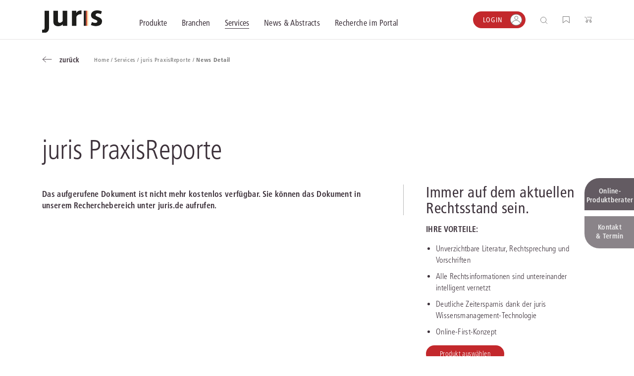

--- FILE ---
content_type: text/html;charset=UTF-8
request_url: https://landesrecht.sachsen-anhalt.de/jportal/portal/page/homerl.psml?nid=jpr-NLBAADG000123&cmsuri=%2Fjuris%2Fde%2Fservices%2Fnews%2Fnews-detail.jsp
body_size: 13392
content:

<!doctype html> 
<html lang="de">

<!-- h98e5oiu5vjh76rpfo98ifzte90ht -->
	<head>
<script>
	window.addEventListener('CookiebotOnAccept', function (e) {
		if (Cookiebot.consent.marketing)
			{
			  (function() {
			    var mf = document.createElement("script");
			    mf.type = "text/javascript"; mf.defer = true;
			    mf.src = "//cdn.mouseflow.com/projects/f767e9b4-b5a5-4e7e-83a7-99044c4aac9a.js";
			    document.getElementsByTagName("head")[0].appendChild(mf);
			  })();					
			}
	}, false);
</script>
<meta charset="utf-8">
<meta name="viewport" content="width=device-width, initial-scale=1, shrink-to-fit=no">
<title>juristische Nachrichen online&nbsp;|&nbsp;juris</title>
<!-- V37_26_03_V37_26_030 22.01.2026 14:55:57 - 24.01.2026 20:07:50 - anon - AC52F1C99BC0D576768A7AA11B50B360.jp28 - jpkv - jploginkv -->

<link rel="icon" href="https://www.juris.de/jportal/nav/favicon.ico" type="image/x-icon">
<link rel="shortcut icon" href="https://www.juris.de/jportal/nav/favicon.ico" />
<meta name="title" content="juristische Nachrichen online&nbsp;|&nbsp;juris">
<meta name="description" content="Ausgewählte juristische Nachrichten zu aktuellen Gesetzesentwicklungen & -vorhaben sowie zu wichtigen Entscheidungen. Online-Zugriff auf Volltext ✓">
<link rel="canonical" href="https://www.juris.de/jportal/nav/services/news/news-detail.jsp?nid=jpr-NLBAADG000123&cmsuri=/juris/de/services/news/news-detail.jsp" />
<meta name="twitter:title" content="juristische Nachrichen online&nbsp;|&nbsp;juris">
<meta name="twitter:description" content="Ausgewählte juristische Nachrichten zu aktuellen Gesetzesentwicklungen & -vorhaben sowie zu wichtigen Entscheidungen. Online-Zugriff auf Volltext ✓">
<meta property="og:title" content="juristische Nachrichen online&nbsp;|&nbsp;juris">
<meta property="og:description" content="Ausgewählte juristische Nachrichten zu aktuellen Gesetzesentwicklungen & -vorhaben sowie zu wichtigen Entscheidungen. Online-Zugriff auf Volltext ✓">
<meta property="og:type" content="website">
<script type="text/javascript">
	  // Funktion zum Auslesen eines Cookies
	  function getCookie(name) {
	  	const match = document.cookie.match(new RegExp('(^| )' + name + '=([^;]+)'));
	 	return match ? match[2] : null;
	 }

	 window.addEventListener('CookiebotOnConsentReady', function (e) { 
		if (Cookiebot.consent.marketing){
		} 
	 }, false);
</script>
<script>(
function(w,d,s,l,i)
{
w[l]=w[l]||[];
w[l].push({'gtm.start':new Date().getTime(),event:'gtm.js'});
var f = d.getElementsByTagName(s)[0];
var j = d.createElement(s);
var dl;
if(l!='dataLayer')
{
	dl = '&l='+l;
}
else
{
	dl = '';
}

j.async=true;
j.src='https://www.googletagmanager.com/gtm.js?id='+i+dl;f.parentNode.insertBefore(j,f);})
(window,document,'script','dataLayer','GTM-KDMPQ3');
</script>
<script async src="https://www.googletagmanager.com/gtag/js?id=AW-872666471"></script>
<script>
  window.dataLayer = window.dataLayer || [];
  function gtag(){dataLayer.push(arguments);}
  gtag('js', new Date());
  gtag('config', 'AW-872666471');
</script>
<link rel="stylesheet" href="/jportal/nav/css/relaunch2021css/main.min-2.css?v=1768485633708">
<link rel="stylesheet" href="/jportal/nav/css/relaunch2021css/main.min.css.map?v=1768485628007">
<link rel="stylesheet" href="/jportal/nav/css/relaunch2021css/cb.css?v=1641571419197">
<script type="text/javascript">
function getCookieValue(a) {
   const b = document.cookie.match('(^|;)\\s*' + a + '\\s*=\\s*([^;]+)');
   return b ? b.pop() : '';
}

function get_etseg1(){

	const init_out = "kein";

	var out = init_out;
	const FULLCUSTOMER = "fullcustomer";
	const TESTCUSTOMER = "testcustomer";
	const ACTIONCUSTOMER = "actioncustomer";
	const c_full = getCookieValue(FULLCUSTOMER); 
	const c_test = getCookieValue(TESTCUSTOMER);
	const c_action = getCookieValue(ACTIONCUSTOMER);
	if(c_full == "1"){
		out = FULLCUSTOMER;
	} else if (c_test == "1"){
		out = TESTCUSTOMER;
	} 
	if (c_action == "1"){
		out = (out != init_out) ? out +"_action" : ACTIONCUSTOMER;
	} 
	return out;
}
</script>

<script type="text/javascript">
<!-- Copyright (c) 2000-2022 etracker GmbH. All rights reserved. -->
<!-- This material may not be reproduced, displayed, modified or distributed -->
<!-- without the express prior written permission of the copyright holder. -->
<!-- etracker tracklet 5.0 -->
// var et_pagename = "";
// var et_areas = "";
// var et_tval = 0;
// var et_tsale = 0;
// var et_tonr = "";
// var et_basket = "";
var et_seg1 = get_etseg1();
</script>
<script id="_etLoader" type="text/javascript" charset="UTF-8" data-block-cookies="true" data-respect-dnt="true" data-secure-code="ho94EK" src="//code.etracker.com/code/e.js" async></script>
<!-- etracker tracklet 5.0 end -->
	</head> 
	<body> 
<!-- Google Tag Manager (noscript) -->
<noscript><iframe src="https://www.googletagmanager.com/ns.html?id=GTM-KDMPQ3"
height="0" width="0" style="display:none;visibility:hidden"></iframe></noscript>
<!-- End Google Tag Manager (noscript) -->
<header class="header">
	<div class="navigation" >
	    <div class="container">
	        <div class="navigation__content">
	            <button class="navigation__menu-button">
	                <img class="navigation__menu-button--menu" src="/jportal/nav/assets/icons/icon_burger_menu.svg"></img>
	                <img class="navigation__menu-button--close" src="/jportal/nav/assets/icons/icon_close_cross.svg"></img>
	            </button>
	            <div class="navigation__logo">
	                <a href="/jportal/nav/index.jsp" 
	                		title="juris Logo"
	                	>
	                    <img class="navigation__logo-image" 
	                    	src="/jportal/nav/assets/logos/juris-logo-without-claim.svg" 
		                    	alt="juris Logo"
		                    >
	                </a>
	            </div>
	            <nav class="navigation__main">
	                <div class="navigation__main-container container">
	                    <ul class="navigation__list">
					<li class="navigation__list-item">
						<button class="navigation__link megamenu__button" data-megamenu-level="0">
							<span class="navigation__link-text">Produkte</span>
						</button>
						<div class="megamenu container" >
    <div class="megamenu__content megamenu__content--products">
        <div class="megamenu__row row">
            <div class="col-12">
                <button class="megamenu__back text-icon-link text-icon-link--back">
                    <span class="text-icon-link__icon"></span>
                    <span class="text-icon-link__text">zurück</span>
                </button>
            </div>
            <div class="col-12">
                <div class="megamenu__header">
                    <div class="megamenu__header-text-content">
                        <h2 class="megamenu__title">Wählen Sie bitte ein Produktsegment.</h2>
                            <div class="megamenu__text">Schalten Sie mit unseren flexibel kombinierbaren Produkten Inhalte und Features im juris Portal frei. <a class="cta-button cta-button--button-white mb-0 ml-2" 
		href="/jportal/nav/produkte/unsere-produkte.jsp"
	target="_self" >Alle Produkte anzeigen</a>
</div>
                    </div>
                    <div class="megamenu__button-container">
                        <div class="megamenu__button-wishlist">
                            <a href="/jportal/nav/produkte/merkliste/index.jsp" class="navigation__function-link">
                                <img class="navigation__function-image navigation__function-image--wishlist" src="/jportal/nav/assets/icons/wunschliste.svg" alt="">
                                <span class="navigation__function-marker navigation__function-marker--wishlist" style="visibility: hidden;">
                                    <span class="navigation__function-marker-text navigation__function-marker-text--wishlist">0</span>
                                </span>
                            </a>
                        </div>
                        <div class="megamenu__button-shopping-cart">
                            <a href="/jportal/nav/juris-shop/index.jsp" class="navigation__function-link">
                                <img class="navigation__function-image" src="/jportal/nav/assets/icons/einkaufswagen.svg" alt="">
                                <span class="navigation__function-marker navigation__function-marker--cart">
                                    <span class="navigation__function-marker-text navigation__function-marker-text--cart">0</span>
                                </span>
                            </a>
                        </div>
                    </div>
                </div>
            </div>
        </div>
        <div class="megamenu__row row justify-content-between">
				<div class="col-12 col-md-6 col-lg-3 megamenu__col">
	<div class="teaser-card teaser-card--megamenu teaser-card--recht">
		<a class="teaser-card__wrapper-link" href="/jportal/nav/recht/index.jsp">
			<div class="teaser-card__image-link" href="/jportal/nav/recht/index.jsp">
		  					<picture class="teaser-card__image">
								<source media="(min-width:375px)" srcset="/jportal/nav/bilder/header/jur-header-kanzlei-post.webp">
								<img src="/jportal/nav/bilder/header/jur-header-kanzlei-post.jpg" 
									srcset="/jportal/nav/bilder/header/jur-header-kanzlei-post.jpg 1x, /jportal/nav/bilder/header/jur-header-kanzlei-post.jpg 2x" 
									alt="juris Recht"
									>
							</picture>
			</div>
		<div class="teaser-card__title"><span>juris Recht</span></div>
		<div class="teaser-card__text">
			<p>Vollständig und vernetzt: Übergreifende Rechtsinformationen sowie vertiefende Inhalte zu allen Fachgebieten <strong>für Legal Professionals</strong>.</p>
		</div>
        <span class="text-icon-link text-icon-link--link">
            <span class="text-icon-link__icon"></span>
            <span class="text-icon-link__text">mehr erfahren</span>
        </span>
		</a>
		<div class="megamenu" >
			<div class="container megamenu__content">
				<div class="megamenu__row row">
					<div class="col-12">
						<button class="megamenu__back megamenu__back--subpage text-icon-link text-icon-link--back">
							<span class="text-icon-link__icon"></span>
							<span class="text-icon-link__text">zurück</span>
						</button>
					</div>
					<div class="col-10 col-md-5 col-lg-3">
						<div class="megamenu__product-category">
		                    		<a class="megamenu__product-category-image-link"
		                    			href="/jportal/nav/recht/index.jsp#recht"
		                    			title="zu den Produkten">
		  					<picture class="megamenu__product-category-image">
								<source media="(min-width:375px)" srcset="/jportal/nav/bilder/header/jur-header-kanzlei-post.webp">
								<img src="/jportal/nav/bilder/header/jur-header-kanzlei-post.jpg" 
									srcset="/jportal/nav/bilder/header/jur-header-kanzlei-post.jpg 1x, /jportal/nav/bilder/header/jur-header-kanzlei-post.jpg 2x" 
									alt="juris Recht"
									>
							</picture>
									</a>
							<span class="megamenu__product-category-title">juris Recht</span>
							<a class="cta-button cta-button--button-white" 
								href="/jportal/nav/recht/index.jsp#recht"
								>zu den Produkten</a>
						</div>
					</div>
					<div class="col-12 d-md-none">
						<hr>
					</div>
					<div class="col-10 col-md-6 col-lg-7 megamenu__product-category-content">
						<div class="row">
							<div class="col-12">
								<span class="megamenu__category-title">
									Oder direkt in einen Bereich einsteigen?
								</span>
							</div>
							<div class="col-12 col-lg-6">
								<div class="megamenu-intro" >
    <span class="megamenu-intro__headline">Grundausstattung</span>
    <div class="megamenu-intro__text"><p>Legen Sie die zuverl&auml;ssige und fachgebiets&uuml;bergreifende Basis f&uuml;r Ihren Rechtsalltag.</p></div>
<a  
		href="/jportal/nav/produkte/unsere-produkte.jsp#grundausstattung"
	target="_self" 
	class="text-icon-link text-icon-link--link" 
	>
    <span class="text-icon-link__icon"></span>
    <span class="text-icon-link__text">zur Grundausstattung</span>
</a>

</div>
							</div>
							<div class="col-12 col-lg-6">
								<div class="megamenu-intro" >
    <span class="megamenu-intro__headline">Vertiefende Inhalte</span>
    <div class="megamenu-intro__text"><p>Profitieren Sie von erg&auml;nzenden L&ouml;sungen und Arbeitshilfen f&uuml;r ausgew&auml;hlte Anwendungsbereiche.</p></div>
<a  
		href="/jportal/nav/produkte/unsere-produkte.jsp#vertiefedeineinhalte"
	target="_self" 
	class="text-icon-link text-icon-link--link" 
	>
    <span class="text-icon-link__icon"></span>
    <span class="text-icon-link__text">zu den Inhalten</span>
</a>

</div>
							</div>
							<div class="col-12 mt-3 mt-lg-0">
								<div class="megamenu-intro">
									<span class="megamenu-intro__headline">Fachgebiete</span>
									<div class="megamenu-intro__text"><p>Finden Sie L&ouml;sungen und Inhalte, die zu Ihrem Fachgebiet passen.</p></div>
								</div>
								<ul class="megamenu__subpages megamenu__subpages--col-2">
									<li class="megamenu__subpage">
										<a href="/jportal/nav/produkte/unsere-produkte.jsp#arbeit" class="text-icon-link text-icon-link--link">
											<span class="text-icon-link__icon"></span>
											<span class="text-icon-link__text">Arbeitsrecht</span>
										</a>
									</li>
									<li class="megamenu__subpage">
										<a href="/jportal/nav/produkte/unsere-produkte.jsp#aussenwirtschaft" class="text-icon-link text-icon-link--link">
											<span class="text-icon-link__icon"></span>
											<span class="text-icon-link__text">Außenwirtschaftsrecht</span>
										</a>
									</li>
									<li class="megamenu__subpage">
										<a href="/jportal/nav/produkte/unsere-produkte.jsp#bank" class="text-icon-link text-icon-link--link">
											<span class="text-icon-link__icon"></span>
											<span class="text-icon-link__text">Bankrecht</span>
										</a>
									</li>
									<li class="megamenu__subpage">
										<a href="/jportal/nav/produkte/unsere-produkte.jsp#compliance" class="text-icon-link text-icon-link--link">
											<span class="text-icon-link__icon"></span>
											<span class="text-icon-link__text">Compliance</span>
										</a>
									</li>
									<li class="megamenu__subpage">
										<a href="/jportal/nav/produkte/unsere-produkte.jsp#datenschutz" class="text-icon-link text-icon-link--link">
											<span class="text-icon-link__icon"></span>
											<span class="text-icon-link__text">Datenschutzrecht</span>
										</a>
									</li>
									<li class="megamenu__subpage">
										<a href="/jportal/nav/produkte/unsere-produkte.jsp#erb" class="text-icon-link text-icon-link--link">
											<span class="text-icon-link__icon"></span>
											<span class="text-icon-link__text">Erbrecht</span>
										</a>
									</li>
									<li class="megamenu__subpage">
										<a href="/jportal/nav/produkte/unsere-produkte.jsp#familie" class="text-icon-link text-icon-link--link">
											<span class="text-icon-link__icon"></span>
											<span class="text-icon-link__text">Familienrecht</span>
										</a>
									</li>
									<li class="megamenu__subpage">
										<a href="/jportal/nav/produkte/unsere-produkte.jsp#hug" class="text-icon-link text-icon-link--link">
											<span class="text-icon-link__icon"></span>
											<span class="text-icon-link__text">Handels- und Gesellschaftsrecht</span>
										</a>
									</li>
									<li class="megamenu__subpage">
										<a href="/jportal/nav/produkte/unsere-produkte.jsp#insolvenz" class="text-icon-link text-icon-link--link">
											<span class="text-icon-link__icon"></span>
											<span class="text-icon-link__text">Insolvenzrecht</span>
										</a>
									</li>
									<li class="megamenu__subpage">
										<a href="/jportal/nav/produkte/unsere-produkte.jsp#itundmedien" class="text-icon-link text-icon-link--link">
											<span class="text-icon-link__icon"></span>
											<span class="text-icon-link__text">IT-und Medienrecht</span>
										</a>
									</li>
									<li class="megamenu__subpage">
										<a href="/jportal/nav/produkte/unsere-produkte.jsp#kanzlei" class="text-icon-link text-icon-link--link">
											<span class="text-icon-link__icon"></span>
											<span class="text-icon-link__text">Kanzleimanagement</span>
										</a>
									</li>
									<li class="megamenu__subpage">
										<a href="/jportal/nav/produkte/unsere-produkte.jsp#medizin" class="text-icon-link text-icon-link--link">
											<span class="text-icon-link__icon"></span>
											<span class="text-icon-link__text">Medizinrecht</span>
										</a>
									</li>
									<li class="megamenu__subpage">
										<a href="/jportal/nav/produkte/unsere-produkte.jsp#mietundweg" class="text-icon-link text-icon-link--link">
											<span class="text-icon-link__icon"></span>
											<span class="text-icon-link__text">Miet- und Wohneigentumsrecht</span>
										</a>
									</li>
									<li class="megamenu__subpage">
										<a href="/jportal/nav/produkte/unsere-produkte.jsp#notare" class="text-icon-link text-icon-link--link">
											<span class="text-icon-link__icon"></span>
											<span class="text-icon-link__text">Notare</span>
										</a>
									</li>
									<li class="megamenu__subpage">
										<a href="/jportal/nav/produkte/unsere-produkte.jsp#oeffentlicherdienst" class="text-icon-link text-icon-link--link">
											<span class="text-icon-link__icon"></span>
											<span class="text-icon-link__text">Öffentliches Dienstrecht</span>
										</a>
									</li>
									<li class="megamenu__subpage">
										<a href="/jportal/nav/produkte/unsere-produkte.jsp#oeffentlichesrecht" class="text-icon-link text-icon-link--link">
											<span class="text-icon-link__icon"></span>
											<span class="text-icon-link__text">Öffentliches Recht</span>
										</a>
									</li>
									<li class="megamenu__subpage">
										<a href="/jportal/nav/produkte/unsere-produkte.jsp#sozial" class="text-icon-link text-icon-link--link">
											<span class="text-icon-link__icon"></span>
											<span class="text-icon-link__text">Sozialrecht</span>
										</a>
									</li>
									<li class="megamenu__subpage">
										<a href="/jportal/nav/produkte/unsere-produkte.jsp#steuer" class="text-icon-link text-icon-link--link">
											<span class="text-icon-link__icon"></span>
											<span class="text-icon-link__text">Steuerrecht</span>
										</a>
									</li>
									<li class="megamenu__subpage">
										<a href="/jportal/nav/produkte/unsere-produkte.jsp#straf" class="text-icon-link text-icon-link--link">
											<span class="text-icon-link__icon"></span>
											<span class="text-icon-link__text">Strafrecht</span>
										</a>
									</li>
									<li class="megamenu__subpage">
										<a href="/jportal/nav/produkte/unsere-produkte.jsp#unternehmen" class="text-icon-link text-icon-link--link">
											<span class="text-icon-link__icon"></span>
											<span class="text-icon-link__text">Unternehmensjuristen</span>
										</a>
									</li>
									<li class="megamenu__subpage">
										<a href="/jportal/nav/produkte/unsere-produkte.jsp#verkehr" class="text-icon-link text-icon-link--link">
											<span class="text-icon-link__icon"></span>
											<span class="text-icon-link__text">Verkehrsrecht</span>
										</a>
									</li>
									<li class="megamenu__subpage">
										<a href="/jportal/nav/produkte/unsere-produkte.jsp#versicherung" class="text-icon-link text-icon-link--link">
											<span class="text-icon-link__icon"></span>
											<span class="text-icon-link__text">Versicherungsrecht</span>
										</a>
									</li>
									<li class="megamenu__subpage">
										<a href="/jportal/nav/produkte/unsere-produkte.jsp#wettbewerb" class="text-icon-link text-icon-link--link">
											<span class="text-icon-link__icon"></span>
											<span class="text-icon-link__text">Wettbewerbs- und Immaterialgüterrecht</span>
										</a>
									</li>
									<li class="megamenu__subpage">
										<a href="/jportal/nav/produkte/unsere-produkte.jsp#zivil" class="text-icon-link text-icon-link--link">
											<span class="text-icon-link__icon"></span>
											<span class="text-icon-link__text">Zivil- und Zivilprozessrecht</span>
										</a>
									</li>
								</ul>
							</div>
						</div>
					</div>
				</div>
			</div>
		</div>
	</div>
</div>
				<div class="col-12 col-md-6 col-lg-3 megamenu__col">
	<div class="teaser-card teaser-card--megamenu teaser-card--buisness">
		<a class="teaser-card__wrapper-link" href="/jportal/nav/business/index.jsp">
			<div class="teaser-card__image-link" href="/jportal/nav/business/index.jsp">
		  					<picture class="teaser-card__image">
								<source media="(min-width:375px)" srcset="/jportal/nav/bilder/header/jur-header-steuerberater-post.webp">
								<img src="/jportal/nav/bilder/header/jur-header-steuerberater-post.jpg" 
									srcset="/jportal/nav/bilder/header/jur-header-steuerberater-post.jpg 1x, /jportal/nav/bilder/header/jur-header-steuerberater-post.jpg 2x" 
									alt="juris Business"
									>
							</picture>
			</div>
		<div class="teaser-card__title"><span>juris Business</span></div>
		<div class="teaser-card__text">
			<p>Praxisnah und intuitiv: Schutz vor rechtlichen Risiken <strong>für Unternehmen, Institutionen und Steuerberater</strong>.</p>
		</div>
        <span class="text-icon-link text-icon-link--link">
            <span class="text-icon-link__icon"></span>
            <span class="text-icon-link__text">mehr erfahren</span>
        </span>
		</a>
		<div class="megamenu" >
			<div class="container megamenu__content">
				<div class="megamenu__row row">
					<div class="col-12">
						<button class="megamenu__back megamenu__back--subpage text-icon-link text-icon-link--back">
							<span class="text-icon-link__icon"></span>
							<span class="text-icon-link__text">zurück</span>
						</button>
					</div>
					<div class="col-10 col-md-5 col-lg-3">
						<div class="megamenu__product-category">
		                    		<a class="megamenu__product-category-image-link"
		                    			href="/jportal/nav/business/index.jsp#business"
		                    			title="zu den Produkten">
		  					<picture class="megamenu__product-category-image">
								<source media="(min-width:375px)" srcset="/jportal/nav/bilder/header/jur-header-steuerberater-post.webp">
								<img src="/jportal/nav/bilder/header/jur-header-steuerberater-post.jpg" 
									srcset="/jportal/nav/bilder/header/jur-header-steuerberater-post.jpg 1x, /jportal/nav/bilder/header/jur-header-steuerberater-post.jpg 2x" 
									alt="juris Business"
									>
							</picture>
									</a>
							<span class="megamenu__product-category-title">juris Business</span>
							<a class="cta-button cta-button--button-white" 
								href="/jportal/nav/business/index.jsp#business"
								>zu den Produkten</a>
						</div>
					</div>
					<div class="col-12 d-md-none">
						<hr>
					</div>
					<div class="col-10 col-md-6 col-lg-7 megamenu__product-category-content">
						<div class="row">
							<div class="col-12">
								<span class="megamenu__category-title">
									juris Business
								</span>
							</div>
							<div class="col-12 col-lg-6">
								<div class="megamenu-intro" >
    <span class="megamenu-intro__headline">juris Business</span>
    <div class="megamenu-intro__text"><p>Praxisnah und pragmatisch: Freuen Sie sich auf anwendungsorientierte L&ouml;sungen f&uuml;r Unternehmen, die in K&uuml;rze verf&uuml;gbar sein werden.</p></div>
<a  
		href="/jportal/nav/produkte/unsere-produkte.jsp#business"
	target="_self" 
	class="text-icon-link text-icon-link--link" 
	>
    <span class="text-icon-link__icon"></span>
    <span class="text-icon-link__text">zu den Produkten</span>
</a>

</div>
							</div>
							<div class="col-12 mt-3 mt-lg-0">
								<div class="megamenu-intro">
								</div>
								<ul class="megamenu__subpages megamenu__subpages--col-2">
								</ul>
							</div>
						</div>
					</div>
				</div>
			</div>
		</div>
	</div>
</div>
				<div class="col-12 col-md-6 col-lg-3 megamenu__col">
	<div class="teaser-card teaser-card--megamenu teaser-card--akademie">
		<a class="teaser-card__wrapper-link" href="/jportal/nav/akademie/index.jsp">
			<div class="teaser-card__image-link" href="/jportal/nav/akademie/index.jsp">
		  					<picture class="teaser-card__image">
								<source media="(min-width:375px)" srcset="/jportal/nav/bilder/header/jur-header-akademie-post.webp">
								<img src="/jportal/nav/bilder/header/jur-header-akademie-post.jpg" 
									srcset="/jportal/nav/bilder/header/jur-header-akademie-post.jpg 1x, /jportal/nav/bilder/header/jur-header-akademie-post.jpg 2x" 
									alt="juris Akademie"
									>
							</picture>
			</div>
		<div class="teaser-card__title"><span>juris Akademie</span></div>
		<div class="teaser-card__text">
			<p>Qualifiziert und zertifiziert: Online-Fortbildungen <strong>für Fachanwälte</strong> in allen wichtigen Fachgebieten.</p>
		</div>
        <span class="text-icon-link text-icon-link--link">
            <span class="text-icon-link__icon"></span>
            <span class="text-icon-link__text">mehr erfahren</span>
        </span>
		</a>
		<div class="megamenu" >
			<div class="container megamenu__content">
				<div class="megamenu__row row">
					<div class="col-12">
						<button class="megamenu__back megamenu__back--subpage text-icon-link text-icon-link--back">
							<span class="text-icon-link__icon"></span>
							<span class="text-icon-link__text">zurück</span>
						</button>
					</div>
					<div class="col-10 col-md-5 col-lg-3">
						<div class="megamenu__product-category">
		                    		<a class="megamenu__product-category-image-link"
		                    			href="/jportal/nav/akademie/index.jsp#akademie"
		                    			title="zu den Produkten">
		  					<picture class="megamenu__product-category-image">
								<source media="(min-width:375px)" srcset="/jportal/nav/bilder/header/jur-header-akademie-post.webp">
								<img src="/jportal/nav/bilder/header/jur-header-akademie-post.jpg" 
									srcset="/jportal/nav/bilder/header/jur-header-akademie-post.jpg 1x, /jportal/nav/bilder/header/jur-header-akademie-post.jpg 2x" 
									alt="juris Akademie"
									>
							</picture>
									</a>
							<span class="megamenu__product-category-title">juris Akademie</span>
							<a class="cta-button cta-button--button-white" 
								href="/jportal/nav/akademie/index.jsp#akademie"
								>zu den Produkten</a>
						</div>
					</div>
					<div class="col-12 d-md-none">
						<hr>
					</div>
					<div class="col-10 col-md-6 col-lg-7 megamenu__product-category-content">
						<div class="row">
							<div class="col-12">
								<span class="megamenu__category-title">
									juris Akademie
								</span>
							</div>
							<div class="col-12 col-lg-6">
								<div class="megamenu-intro" >
    <span class="megamenu-intro__headline">Qualifizierte und zertifizierte Fortbildung</span>
    <div class="megamenu-intro__text"><p>Vertiefen Sie online Ihre Kenntnisse in verschiedensten Fachgebieten, um immer auf dem neuesten Rechtsstand zu sein.</p></div>
<a  
		href="/jportal/nav/produkte/unsere-produkte.jsp#akademie"
	target="_self" 
	class="text-icon-link text-icon-link--link" 
	>
    <span class="text-icon-link__icon"></span>
    <span class="text-icon-link__text">zu den Produkten</span>
</a>

</div>
							</div>
							<div class="col-12 mt-3 mt-lg-0">
								<div class="megamenu-intro">
								</div>
								<ul class="megamenu__subpages megamenu__subpages--col-2">
								</ul>
							</div>
						</div>
					</div>
				</div>
			</div>
		</div>
	</div>
</div>
        </div>       
        <hr> 
        <div class="megamenu__row row justify-content-between">
	        	<div class="megamenu__consulting-tool">
	<div class="megamenu__consulting-tool-container container">
		<div class="megamenu__consulting-tool-text-content">
        	<h3 class="megamenu__consulting-tool-headline">PRODUKTBERATUNG</h3>
            <div class="megamenu__consulting-tool-info-text">
            	<p>Wir beraten Sie persönlich unter <strong>0681 - 5866 4466</strong> (Mo-Do 9-18 Uhr, Fr 9-17 Uhr).<br>
Testen Sie auch gerne unseren Online-Produktberater für eine erste Produktempfehlung.</p>
        	</div>
    	</div>
    	<div class="megamenu__product-advisor-container">
    			<span class=""><a class="cta-button cta-button--button-white" 
		href="/jportal/nav/produkte/index.jsp#/fragen/branche"
	target="_self" >Online-Produktberater starten</a>
</span>
   		</div>
	</div>
</div>
        </div>
    </div>
</div>
					</li>
					<li class="navigation__list-item">
						<button class="navigation__link megamenu__button" data-megamenu-level="0">
							<span class="navigation__link-text">Branchen</span>
						</button>
						<div class="megamenu container" >
    <div class="megamenu__content megamenu__content--branchs">
        <div class="megamenu__row row">
        	<div class="col-12">
                <button class="megamenu__back text-icon-link text-icon-link--back">
                    <span class="text-icon-link__icon"></span>
                    <span class="text-icon-link__text">zurück</span>
                </button>
            </div>
            <div class="col-12">
                <div class="megamenu__header">
                    <div class="megamenu__header-text-content">
                        <h2 class="megamenu__title">Kompetenz für jede Branche</h2>
                            <div class="megamenu__text">Erfahren Sie, welche Vorteile die Lösungen von juris für Ihre Branche bieten.</div>
                    </div>
                    <div class="megamenu__button-container">
                        <div class="megamenu__button-wishlist">
                            <a href="/jportal/nav/produkte/merkliste/index.jsp" class="navigation__function-link">
                                <img class="navigation__function-image navigation__function-image--wishlist" src="/jportal/nav/assets/icons/wunschliste.svg" alt="">
                                <span class="navigation__function-marker navigation__function-marker--wishlist" style="visibility: hidden;">
                                    <span class="navigation__function-marker-text navigation__function-marker-text--wishlist">0</span>
                                </span>
                            </a>
                        </div>
                        <div class="megamenu__button-shopping-cart">
                            <a href="/jportal/nav/juris-shop/index.jsp" class="navigation__function-link">
                                <img class="navigation__function-image" src="/jportal/nav/assets/icons/einkaufswagen.svg" alt="">
                                <span class="navigation__function-marker navigation__function-marker--cart">
                                    <span class="navigation__function-marker-text navigation__function-marker-text--cart">0</span>
                                </span>
                            </a>
                        </div>
                    </div>
                </div>
            </div>
		</div>
		<div class="megamenu__row row">
            <div class="col-12 col-md-6 col-lg-3 megamenu__col">
				<div class="teaser-card teaser-card--megamenu teaser-card--branche">
					<a class="teaser-card__wrapper-link" href="/jportal/nav/branchen/index.jsp" title="alle Branchen">
						<div class="teaser-card__image-link">
							<picture class="teaser-card__image">
								<source media="(min-width:375px)" srcset="/jportal/nav/bilder/header/jur-header-recht-post.webp">
								<img src="/jportal/nav/bilder/header/jur-header-recht-post.webp" 
									srcset="/jportal/nav/bilder/header/jur-header-recht-post.webp 1x, /jportal/nav/bilder/header/jur-header-recht-post.webp 2x" 
									alt="Alle Branchen"
									>
							</picture>

						</div>
						<div class="teaser-card__text">
							<p>Bei juris erhalten Sie genau die juristischen Informationen und Management-Tools, die Ihre Arbeitsprozesse erleichtern &ndash; aktuell, vollst&auml;ndig und intelligent vernetzt.</p><p>Durch unsere langj&auml;hrige Zusammenarbeit mit namhaften Kunden konnten wir unser Portfolio optimal auf Ihre Anforderungen abstimmen.</p>
						</div>
						<span class="text-icon-link text-icon-link--link">
							<span class="text-icon-link__icon"></span>
							<span class="text-icon-link__text">alle Branchen</span>
						</span>
					</a>
				</div>
            </div>
            <div class="col-12 col-md-6 col-lg-6 megamenu__col">
            	<div class="megamenu__branchen-list">
					<div class="megamenu-intro">
					    <span class="megamenu-intro__headline">DIREKT ZU IHRER BRANCHE</span>
					</div>
					<div class="megamenu__sublinks megamenu__sublinks--as-partial">
						<ol class="navigation-sublinks">
				        		<li class="navigation-sublinks__sublink">
									<a href="/jportal/nav/branchen/rechtsanwaltskanzlei/index.jsp" class="text-icon-link text-icon-link--link">
										<span class="text-icon-link__icon"></span>
										<span class="text-icon-link__text">Rechtsanwaltskanzlei</span>
									</a>
				                </li>
				        		<li class="navigation-sublinks__sublink">
									<a href="/jportal/nav/branchen/notariat/index.jsp" class="text-icon-link text-icon-link--link">
										<span class="text-icon-link__icon"></span>
										<span class="text-icon-link__text">Notariat</span>
									</a>
				                </li>
				        		<li class="navigation-sublinks__sublink">
									<a href="/jportal/nav/branchen/steuerberatung-und-wirtschaftsprüfung/index.jsp" class="text-icon-link text-icon-link--link">
										<span class="text-icon-link__icon"></span>
										<span class="text-icon-link__text">Steuerberatung und Wirtschaftsprüfung</span>
									</a>
				                </li>
				        		<li class="navigation-sublinks__sublink">
									<a href="/jportal/nav/branchen/öffentliche-verwaltung/index.jsp" class="text-icon-link text-icon-link--link">
										<span class="text-icon-link__icon"></span>
										<span class="text-icon-link__text">Öffentliche Verwaltung</span>
									</a>
				                </li>
				        		<li class="navigation-sublinks__sublink">
									<a href="/jportal/nav/branchen/vereine-und-verbände/index.jsp" class="text-icon-link text-icon-link--link">
										<span class="text-icon-link__icon"></span>
										<span class="text-icon-link__text">Vereine und Verbände</span>
									</a>
				                </li>
				        		<li class="navigation-sublinks__sublink">
									<a href="/jportal/nav/branchen/unternehmen/index.jsp" class="text-icon-link text-icon-link--link">
										<span class="text-icon-link__icon"></span>
										<span class="text-icon-link__text">Unternehmen</span>
									</a>
				                </li>
				        		<li class="navigation-sublinks__sublink">
									<a href="/jportal/nav/branchen/referendariat/index.jsp" class="text-icon-link text-icon-link--link">
										<span class="text-icon-link__icon"></span>
										<span class="text-icon-link__text">Referendariat</span>
									</a>
				                </li>
				        		<li class="navigation-sublinks__sublink">
									<a href="/jportal/nav/branchen/studium-und-hochschule/index.jsp" class="text-icon-link text-icon-link--link">
										<span class="text-icon-link__icon"></span>
										<span class="text-icon-link__text">Studium und Hochschule</span>
									</a>
				                </li>
						</ol>
					</div>
				</div>
            </div>
			<div class="col-12 col-md-6 col-lg-3 megamenu__col">
		                	<div class="megamenu-text" >
    <span class="megamenu-text__headline">KUNDENSTIMMEN</span>
    <div class="megamenu-text__text"><p><i>&bdquo;Als Anwalt muss ich t&auml;glich Gerichtsurteile, nicht nur Ausschnitte oder Leits&auml;tze, recherchieren und pr&uuml;fen. juris erm&ouml;glicht mir das &ndash; einfach und unkompliziert.&ldquo;</i></p><p>Cedric Knop, Rechtsanwalt und Partner, KT Rechtsanw&auml;lte</p></div>
</div>
            </div>
        </div>
        <hr />
    </div>
</div>
					</li>
					<li class="navigation__list-item">
						<button class="navigation__link navigation__link--active megamenu__button" data-megamenu-level="0">
							<span class="navigation__link-text">Services</span>
						</button>
<div class="megamenu container" >
    <div class="megamenu__content megamenu__content--services">
        <div class="megamenu__row row">
            <div class="col-12">
                <button class="megamenu__back text-icon-link text-icon-link--back">
                    <span class="text-icon-link__icon"></span>
                    <span class="text-icon-link__text">zurück</span>
                </button>
            </div>
            <div class="col-12">
                <div class="megamenu__header">
                    <div class="megamenu__header-text-content">
                        <h2 class="megamenu__title">Unsere Services</h2>
                            <div class="megamenu__text">Fragen zum juris Portal oder zu unseren Produkten? Ihr direkter Draht zu unseren Experten.</div>
                    </div>
                    <div class="megamenu__button-container">
                        <div class="megamenu__button-wishlist">
                            <a href="/jportal/nav/produkte/merkliste/index.jsp" class="navigation__function-link">
                                <img class="navigation__function-image navigation__function-image--wishlist" src="/jportal/nav/assets/icons/wunschliste.svg" alt="Merkliste">
                                <span class="navigation__function-marker navigation__function-marker--wishlist" style="visibility: hidden;">
                                    <span class="navigation__function-marker-text navigation__function-marker-text--wishlist">0</span>
                                </span>
                            </a>
                        </div>
                        <div class="megamenu__button-shopping-cart">
                            <a href="/jportal/nav/juris-shop/index.jsp" class="navigation__function-link">
                                <img class="navigation__function-image" src="/jportal/nav/assets/icons/einkaufswagen.svg" alt="Warenkorb">
                                <span class="navigation__function-marker navigation__function-marker--cart">
                                    <span class="navigation__function-marker-text navigation__function-marker-text--cart">0</span>
                                </span>
                            </a>
                        </div>
                    </div>
                </div>
            </div>
        </div>
        <div class="megamenu__row row">
			<div class="col-10 col-md-6 col-lg-4 megamenu__col">
				<div class="teaser-card teaser-card--megamenu teaser-card--branche">
					<a class="teaser-card__wrapper-link" href="/jportal/nav/services/index.jsp" title="alle Services">
						<div class="teaser-card__image-link">

	  						<picture class="teaser-card__image">
								<source media="(min-width:375px)" srcset="/jportal/nav/bilder/header/jur-header-marke-w-post.webp">
								<img src="/jportal/nav/bilder/header/jur-header-marke-w-post.jpg" 
									srcset="/jportal/nav/bilder/header/jur-header-marke-w-post.jpg 1x, /jportal/nav/bilder/header/jur-header-marke-w-post.jpg 2x" 
									alt="Alle Services"
									>
							</picture>
						</div>
						<div class="teaser-card__text">
							<p><strong>Damit das Wissen noch besser f&uuml;r Sie arbeitet:</strong> Hilfe, Training, Downloads - hier finden Sie alles, um juris noch besser zu nutzen.</p><p><br /></p><p><strong>Sprechen Sie mit unseren routinierten Referenten &uuml;ber Ihr Anliegen.</strong> Gerne er&ouml;rtern wir gemeinsam, wie das juris Portal Sie am besten unterst&uuml;tzen kann.</p>
						</div>
						<span class="text-icon-link text-icon-link--link">
							<span class="text-icon-link__icon"></span>
							<span class="text-icon-link__text">alle Services</span>
						</span>
					</a>
				</div>
            </div>
            <div class="col-12 col-md-6 col-lg-4 megamenu__col">
            		<div class="megamenu__listings">
							<div class="megamenu-text" >
    <span class="megamenu-text__headline">SCHULUNGEN: JURIS EFFIZIENT NUTZEN</span>
    <div class="megamenu-text__text"><p>Erfahren Sie in unseren kostenfreien Online-Schulungen, wie Sie die juris Produkte effizient nutzen k&ouml;nnen.<br />Sichern Sie sich jetzt Ihren Schulungstermin.</p></div>
<a  
		href="/jportal/nav/services/schulungen/index.jsp"
	target="_self" 
	class="text-icon-link text-icon-link--link" 
	>
    <span class="text-icon-link__icon"></span>
    <span class="text-icon-link__text">Schulungen und Termine</span>
</a>

</div>
			            <div class="megamenu__sublinks megamenu__spacer">
			            	<span class="megamenu__sublinks-title">WEITERE SERVICES</span>
				            <ol class="navigation-sublinks">
					        		<li class="navigation-sublinks__sublink">
										<a href="/jportal/nav/services/faqs/index.jsp" class="text-icon-link text-icon-link--link">
											<span class="text-icon-link__icon"></span>
											<span class="text-icon-link__text">FAQ</span>
										</a>
					                </li>
					        		<li class="navigation-sublinks__sublink">
										<a href="/jportal/nav/services/downloads/index.jsp" class="text-icon-link text-icon-link--link">
											<span class="text-icon-link__icon"></span>
											<span class="text-icon-link__text">Downloads</span>
										</a>
					                </li>
					        		<li class="navigation-sublinks__sublink">
										<a href="/jportal/nav/services/veranstaltungen/index.jsp" class="text-icon-link text-icon-link--link">
											<span class="text-icon-link__icon"></span>
											<span class="text-icon-link__text">Veranstaltungen</span>
										</a>
					                </li>
					        		<li class="navigation-sublinks__sublink">
										<a href="/jportal/nav/services/news/index.jsp" class="text-icon-link text-icon-link--link">
											<span class="text-icon-link__icon"></span>
											<span class="text-icon-link__text">juris PraxisReporte</span>
										</a>
					                </li>
							</ol>
			        	</div>
	            	</div>
            </div>
            <div class="col-12 col-md-6 col-lg-4 megamenu__col">
						<div class="megamenu-intro" >
    <span class="megamenu-intro__headline">PROZESSKOSTENRECHNER</span>
    <div class="megamenu-intro__text"><p>Anwaltsgeb&uuml;hren und Gerichtskosten flexibel und pr&auml;zise mit dem bew&auml;hrten juris Prozesskostenrechner berechnen.</p></div>
<a  
		href="/jportal/nav/services/prozesskostenrechner/index.jsp"
	target="_self" 
	class="text-icon-link text-icon-link--link" 
	>
    <span class="text-icon-link__icon"></span>
    <span class="text-icon-link__text">zum Prozesskostenrechner</span>
</a>

</div>
            </div>
        </div>
    <hr>
        <div class="megamenu__row row justify-content-between">
        	<div class="megamenu__consulting-tool">
	<div class="megamenu__consulting-tool-container container">
		<div class="megamenu__consulting-tool-text-content">
        	<h3 class="megamenu__consulting-tool-headline">Kontakt</h3>
            <div class="megamenu__consulting-tool-info-text">
            	<p>Wir unterstützen Sie persönlich unter <strong>0681 - 5866 4422</strong> (Mo-Fr 8-18 Uhr).</p>
        	</div>
    	</div>
    	<div class="megamenu__product-advisor-container">
    			<span class=""><a class="cta-button cta-button--button-white" 
		href="/jportal/nav/services/kontakt/index.jsp"
	target="_self" >Alle Kontaktmöglichkeiten</a>
</span>
   		</div>
	</div>
</div>
        </div>
	</div>
</div>
					</li>
					<li class="navigation__list-item">
						<a href="/jportal/nav/news-abstracts/index.jsp" class="navigation__link">
							<span class="navigation__link-text">News & Abstracts</span>
						</a>
					</li>
							<li class="navigation__list-item">
									<a href="/jportal/nav/loginseite.jsp" class="navigation__link">
										<span class="navigation__link-text">Recherche im Portal</span>
									</a>							
							</li>	                        
	                    </ul>
	                </div>
	            </nav>
	            <ul class="navigation__functions">
	            	<style>
.logoutbutton {
	background-color: transparent;
	border: 0;
	color: inherit;
	font-family: Frutiger;
	font-weight: 100;
	font-size: 15px;
	letter-spacing: .84px;
}
</style>
	<!-- Login-Box START -->		
	<li class="navigation__function">
		<button class="login-button login-button--open-overlay" id="login-button">
			<span class="login-button__text">LOGIN</span>
			<img class="login-button__icon" src="/jportal/nav/assets/icons/icon-loginmannchen.svg" alt="Icon" title="">
		</button>
		<div class="login-overlay">
			<div class="login-overlay__content">			
				<form id="Form_Login" class="login-overlay__form" name="login" method="post" action="https://jauth.juris.de/jauth/realms/sts/protocol/openid-connect/auth" enctype="application/x-www-form-urlencoded">
					<input type="hidden" name="jauthCheckUrl" value="https://jauth.juris.de/jauth/realms/sts" />
					<input type="hidden" name="scope" value="openid" />
					<input type="hidden" name="response_type" value="code" />
					<input type="hidden" name="redirect_uri" value="https://landesrecht.sachsen-anhalt.de/jportal/cpe/action/JLoginJwt" />
					<input type="hidden" name="state" value="25b6cbcd-a341-41ac-bbd8-4f3662723a7c" />
					<input type="hidden" name="client_id" value="juris-portal" />
					<div class="login-overlay__input-container">
						<div class="login-overlay__form-row">
							<div class="text-input">
								<div class="text-input__inner">
									<div class="text-input__content">
										<input class="text-input__element" type="text" name="username" id="kennung" placeholder="Benutzername">
										<label class="text-input__label" for="kennung">
											<span class="text-input__label-text">Benutzername</span>
										</label>
									</div>
								</div>
							</div>
						</div>
						<div class="login-overlay__form-row">
							<div class="text-input">
								<div class="text-input__inner">
									<div class="text-input__content">
										<input class="text-input__element" type="password" name="password" id="password" placeholder="Passwort">
										<label class="text-input__label" for="password">
											<span class="text-input__label-text">Passwort</span>
										</label>
										<i class="text-input__password"></i>
									</div>
								</div>
							</div>
						</div>
						<input name="action" type="hidden" value="JLoginUser">
					</div>
					<div class="login-overlay__action-container">								
						<a href="/jportal/nav/hinweisseite.jsp?cmsuri=%2Fhinweisseite.jsp&amp;redirectcmsid=25669" title="Passwort vergessen" class="text-icon-link text-icon-link--link">
							<span class="text-icon-link__icon"></span>
							<span class="text-icon-link__text">Passwort vergessen?</span>
						</a>							
			<!-- Shop aktiv ON/OFF -->
						<!-- im Livesystem on -->
						<a href="/jportal/nav/bestellseiten/freischalten.jsp" title="Freischalten" target="_blank" class="text-icon-link text-icon-link--link">
							<span class="text-icon-link__icon"></span>
							<span class="text-icon-link__text">Freischalten</span>									
						</a>
			<!-- Shop aktiv ON/OFF -->
						<input class="login-overlay__submit" name="login" type="submit" id="loginbutton" value="LOGIN">
					</div>
				</form>
				<button class="login-overlay__close" title="Schließen">
					<img class="login-overlay__close-icon" src="/jportal/nav/assets/icons/icon_close_cross.svg" alt="Schließen">
				</button>
			</div>
		</div>
	</li>
	                <li class="navigation__function navigation__function--searchbar">
<form method="get" 
	action="/jportal/nav/services/suche/index.jsp" 
	class="searchbar"
	 data-collapsable="true" 
	data-url="/delivery-service/suggest/de"
	data-url-fallback="/delivery-service/select/de">
    <div class="searchbar__searchfield">
        <button class="searchbar__open" type="button" data-flyout-open-trigger="true">
            <img class="searchbar__search-icon" src="/jportal/nav/assets/icons/icon-search.svg" alt="Suchen">
        </button>

        <button class="searchbar__submit" type="submit">
            <img class="searchbar__search-icon" src="/jportal/nav/assets/icons/icon-search.svg" alt="Suchen">
        </button>
        <input class="searchbar__input" name="q" type="text" placeholder="Was suchen Sie?" autocomplete="off">
        <button class="searchbar__reset" type="reset" >
            <img class="searchbar__reset-icon" src="/jportal/nav/assets/icons/icon_close_cross.svg" alt="Schließen">
        </button>
        <div class="searchbar__suggest"></div>
    </div>
</form>
	                </li>
	                <li class="navigation__function toggle-bookmark-flyout">
                        <a href="/jportal/nav/produkte/merkliste/index.jsp" class="navigation__function-link">
                            <img class="navigation__function-image navigation__function-image--wishlist" src="/jportal/nav/assets/icons/wunschliste.svg" alt="Merkliste">
                            <span class="navigation__function-marker" style="visibility: hidden;">
                                <span class="navigation__function-marker-text">0</span>
                            </span>
                        </a>
                    </li>
	                <li class="navigation__function">
                        <a href="/jportal/nav/juris-shop/index.jsp" class="navigation__function-link">
                            <img class="navigation__function-image" src="/jportal/nav/assets/icons/einkaufswagen.svg" alt="Warenkorb">
                            <span class="navigation__function-marker navigation__function-marker--cart">
                                <span class="navigation__function-marker-text navigation__function-marker-text--cart">0</span>
                            </span>
                        </a>
                    </li>
	            </ul>
	        </div>
	    </div>
	    <div class="navigation__blocker"></div>
	    <div class="toast-container" aria-live="polite" aria-atomic="true">
</div>
	</div>
</header>
<div class="search-flyout">
	<div class="search-flyout__inner">
<form method="get" 
	action="/jportal/nav/services/suche/index.jsp" 
	class="searchbar searchbar--expanded"
	data-url="/delivery-service/suggest/de"
	data-url-fallback="/delivery-service/select/de">
    <div class="searchbar__searchfield">
        <button class="searchbar__open" type="button">
            <img class="searchbar__search-icon" src="/jportal/nav/assets/icons/icon-search.svg" alt="Suchen">
        </button>

        <button class="searchbar__submit" type="submit">
            <img class="searchbar__search-icon" src="/jportal/nav/assets/icons/icon-search.svg" alt="Suchen">
        </button>
        <input class="searchbar__input" name="q" type="text" placeholder="Suchbegriff" autocomplete="off">
        <button class="searchbar__reset" type="reset"  data-flyout-close-trigger="true">
            <img class="searchbar__reset-icon" src="/jportal/nav/assets/icons/icon_close_cross.svg" alt="Schließen">
        </button>
        <div class="searchbar__suggest"></div>
    </div>
</form>
	</div>
</div> 
	<aside class="cart-flyout">
    <button class="cart-flyout__cart" disabled>
    	<img class="cart-flyout__close-icon" src="/jportal/nav/assets/icons/cart-flyout.svg">
    </button>
    <div class="cart-flyout__container">
        <div class="cart-flyout__title"><p><span class="cart-flyout__title__icon"></span>Warenkorb aktualisiert</p></div>
        <div class="cart-flyout__latest-added-item-container">
            <div class="cart-flyout__latest-added-item">
                <div class="cart-flyout__item-image-wrapper">
                    <img class="cart-flyout__item-image" 
                    	src="" 
                    	alt="" 
                    	loading="lazy">
                    <div class="cart-flyout__item-image-shadow"></div>
                </div>
                <div class="cart-flyout__item-text">
                    <strong class="cart-flyout__item-title"></strong>
                    <span class="cart-flyout__item-variant cart-flyout__item-variant--default"></span>
                    <span class="cart-flyout__item-variant cart-flyout__item-variant--test-discount">90-Tage-Test</span>
                    <span class="cart-flyout__item-variant cart-flyout__item-variant--test">30-Tage-Test</span>
                    <span class="cart-flyout__item-license">0 Lizenz(en)</span>
                </div>
            </div>
        </div>
        <span class="cart-flyout__previously-added-item-info">bereits hinzugefügt:</span>
        <div class="cart-flyout__previously-added-item-container">
            <!-- <figure class="cart-flyout__previously-added-item">
                    <div class="cart-flyout__previously-added-item-image-wrapper">
                        <img class="cart-flyout__previously-added-item-image" 
                            src="{{this/image/src}}" 
                            alt="{{this/image/alt}}"
                            loading="lazy">
                    </div>
                    <figcaption class="cart-flyout__previously-added-item-title">{{this/title}}</figcaption>
                </figure> -->
        </div>
   <div class="d-flex justify-content-between">
                <div class="cart-flyout__close">
                	<button class="cta-button cta-button--button-white" type="button">
					Weiter einkaufen
                    </button>
                </div>
		        <div class="cart-flyout__to-cart-button">
					<a class="cta-button cta-button--button-dark" 
		href="/jportal/nav/juris-shop/index.jsp"
	target="_self" >Zum Warenkorb</a>

		        </div>
   </div>        
    </div>
</aside>

<div class="juris-shop-pwa-initializer" data-fs-resources="/jportal/nav/juris-shop-pwa/fs-ressourcen.json?v=20262417">
    <!-- <div {{type}}
    data-product-id="{{magicNumber}}" 
    data-fs-resources="/jportal/nav/juris-shop-pwa/fs-ressourcen.json?v=20262417"></div> -->
</div>
		<!--SolrIndex:on-->
		<main class="main">
<nav class="breadcrumb mb-md-5" >
    <div class="breadcrumb__inner">
        <div class="container">
            <div class="breadcrumb__content">
                <a href="javascript:history.back()" class="text-icon-link text-icon-link--back">
                	<span class="text-icon-link__icon"></span>
                    <span class="text-icon-link__text">zurück</span>
                </a>
                <ul class="breadcrumb__list">
		            <li class="breadcrumb__list-item">
		                <a href="/jportal/nav/index.jsp" class="breadcrumb__link">Home&nbsp;/&nbsp;</a>
		            </li>
					<!-- unselected: true false -->
		            <li class="breadcrumb__list-item">
		                <a href="/jportal/nav/services/index.jsp" class="breadcrumb__link">Services&nbsp;/&nbsp;</a>
		            </li>
				<!-- selected: true false -->
		            <li class="breadcrumb__list-item">
		                <a href="/jportal/nav/services/news/index.jsp" class="breadcrumb__link">juris PraxisReporte&nbsp;/&nbsp;</a>
		            </li>
		            <li class="breadcrumb__list-item">
		                <div class="breadcrumb__link breadcrumb__link--active">News Detail</div>
		            </li>
                </ul>
            </div>
        </div>
    </div>
</nav>
<section >
<style>
span._typ_Hyperlink {
    word-break: break-all;
}
</style>
</section><section 
class="cs-textblock content-section pb-0" >
<div class="container
">
        <div class="textblock">
            <h1>juris PraxisReporte</h1>
        </div>
    </div>
</section><section class="cs-news-container content-section" >
	<div class="container">
		<div class="news-container">
		    <div class="row">
		        <div class="col-12 col-lg-8" style="overflow:auto">
		            <div class="news-container__main">
<div class="news-detail">
<form name="jdvnewsForm" action="page/homerl.psml/js_peid/newslistcontent/media-type/html" method="get" target="_self">
<input type="hidden" name="action" value="render.jw.NewsPortlet" />
<div id="news" class="content">
<div id='sayit'>
<table class="newstable">
<tr>
<td><table class="TableRahmenkpl" cellspacing="5" cellpadding="0" width="100%"><tr valign="middle"><td><strong>Das aufgerufene Dokument ist nicht mehr kostenlos verfügbar. Sie können das Dokument in unserem Recherchebereich unter juris.de aufrufen.</strong></td></tr></table></td>
</tr>
</table>
</div>
</div>

</form>
</div>
		            </div>
		        </div>
		        <div class="col-12 col-lg-4">
		            <div class="news-container__side">
		                <div class="news-container__side-item">
							<section 
class="cs-textblock content-section" >
<div class="container
">
        <div class="textblock">
            <h3>Immer auf dem aktuellen Rechtsstand sein.</h3><p><strong>IHRE VORTEILE:</strong></p><p><ul><li>Unverzichtbare Literatur, Rechtsprechung und Vorschriften</li><li>Alle Rechtsinformationen sind untereinander intelligent vernetzt</li><li>Deutliche Zeitersparnis dank der juris Wissensmanagement-Technologie</li><li>Online-First-Konzept</li></ul></p>
	        	<a class="cta-button cta-button--button-red" 
		href="/jportal/nav/produkte/unsere-produkte.jsp"
	target="_self" >Produkt auswählen</a>
        </div>
    </div>
</section>
		                </div>
		                <div class="news-container__side-item">
							<section class="content-section" >
    <div class="container">
        <div class="video">
            <video
		        class="video-js vjs-theme-city" controls preload="metadata"
		         poster="/jportal/cms/remote_media/media/videos/thumbnails/thumb_juris_animation_md.jpg" 
		        data-setup="{&quot;fluid&quot;: true}">
		    	<source 
		    		src="/jportal/cms/remote_media/media/videos/juris_animation.mp4" 
		    		type="video/mp4">
		        	<p class="vjs-no-js">
				        To view this video please enable JavaScript, and consider upgrading to a web browser that 
				        <a href="https://videojs.com/html5-video-support/" target="_blank">supports HTML5 video</a>
			        </p>
		    </video>
        </div>
    </div>
</section>
		                </div>
		                <div class="news-container__side-item">
							<div class="call-to-action-tsr" >
        <div class="row">
        		<div class="col-12">
                <p class="call-to-action-tsr__text">
                    Sie benötigen Unterstützung?<br /> Mit unserem kostenfreien Online-Beratungstool finden Sie das passende Produkt!
                </p>    
            </div>
            <div class="col-12">
            	<div class="call-to-action-tsr__button call-to-action-tsr__button--vertical">
                <a class="cta-button cta-button--button-transparent" 
                	href="https://www.juris.de/jportal/nav/recht/index.jsp#/fragen/branche?etcc_cu=onsite&etcc_cmp_onsite=Beratungstool&etcc_med_onsite=Button" 
                	target="_self">Zum Beratungstool</a>
                </div> 
            </div>     	
        </div>
</div>
		                </div>
		            </div>
		        </div>
		    </div>
		</div>
	</div>
</section> 
		</main>
		<!--SolrIndex:off-->
		<button class="to-top-button">
    <span class="to-top-button__icon"></span>
</button>
<footer class="footer" >
    <div class="footer__content container">
        <div class="row">
            <div class="col-6 col-md-4 col-lg-12 footer__header">
                <div class="footer__header-content">
                    <img class="footer__logo" src="/jportal/nav/assets/logos/juris-logo-footer.svg" alt="juris GmbH">
                </div>
            </div>
            <div class="col-12 col-md-8 col-lg-3 footer__content-left">
                <div class="footer__content-wrapper">
                    <div class="row">
                        	<div class="footer__content-section col-12 col-sm-6 col-lg-12" >
	<h3 class="footer__section-title">Unternehmen</h3>
	<ul class="footer__level-2 ">
				<li>
					<a 
	href="/jportal/nav/unternehmen/index.jsp"
	target="_self"
	>Über juris</a>
				</li>
				<li>
					<a 
	href="/jportal/nav/unternehmen/jurisallianz/index.jsp"
	target="_self"
	>Partner der jurisAllianz</a>
				</li>
				<li>
					<a 
	href="/jportal/nav/karriere/index.jsp"
	target="_blank"
	>Karriere</a>
				</li>
	</ul>
</div>
                        	<div class="footer__content-section col-12 col-sm-6 col-lg-12" >
	<h3 class="footer__section-title">Kontakt</h3>
	<ul class="footer__level-2 footer__level-2--arrows">
				<li>
<a  
		href="tel:068158664422"
	target="_self" 
	class="text-icon-link text-icon-link--link" 
	>
    <span class="text-icon-link__icon"></span>
    <span class="text-icon-link__text">0681 - 5866 44 22</span>
</a>
<span class="footer__subtext">Mo - Fr von 8 bis 18 Uhr</span>

				</li>
				<li>
				</li>
				<li>
<a  
		href="/jportal/nav/services/kontakt/index.jsp#cf"
	target="_self" 
	class="text-icon-link text-icon-link--link" 
	>
    <span class="text-icon-link__icon"></span>
    <span class="text-icon-link__text">Kontaktformular</span>
</a>
				</li>
				<li>
<a  
		href="/jportal/nav/services/kontakt/index.jsp#anfahrt"
	target="_self" 
	class="text-icon-link text-icon-link--link" 
	>
    <span class="text-icon-link__icon"></span>
    <span class="text-icon-link__text">Anfahrt</span>
</a>
				</li>
	</ul>
</div>
                    </div>
                </div>
            </div>
            <div class="col-12 col-lg-9 footer__content-right">
                <div class="row">
                    <div class="col-12 col-lg-11 offset-lg-1">
                        <div class="footer__content-wrapper">
                            <div class="row">
						<div class="footer__content-section col-6 col-md-4">
	<h3 class="footer__section-title">
    	<a href="/jportal/nav/produkte/index.jsp">Produkte</a>
    </h3>
    <ul class="footer__level-2">
    	<li>
			<a href="/jportal/nav/recht/index.jsp">juris Recht</a>
         </li>
         <li>
			<a href="/jportal/nav/business/index.jsp">juris Business</a>
         </li>

         <li>
			<a href="/jportal/nav/akademie/index.jsp">juris Akademie</a>
         </li>
	</ul>
</div>
						<div class="footer__content-section col-6 col-md-4">
	                    	<h3 class="footer__section-title">
	                    		<a href="/jportal/nav/branchen/index.jsp">Branchen</a>
	                    	</h3>
	                        	<ul class="footer__level-2">
	                   	<li>
	                   		<a href="/jportal/nav/branchen/rechtsanwaltskanzlei/index.jsp">Rechtsanwaltskanzlei</a>
						</li>
	                   	<li>
	                   		<a href="/jportal/nav/branchen/notariat/index.jsp">Notariat</a>
						</li>
	                   	<li>
	                   		<a href="/jportal/nav/branchen/steuerberatung-und-wirtschaftsprüfung/index.jsp">Steuerberatung und Wirtschaftsprüfung</a>
						</li>
	                   	<li>
	                   		<a href="/jportal/nav/branchen/öffentliche-verwaltung/index.jsp">Öffentliche Verwaltung</a>
						</li>
	                   	<li>
	                   		<a href="/jportal/nav/branchen/vereine-und-verbände/index.jsp">Vereine und Verbände</a>
						</li>
	                   	<li>
	                   		<a href="/jportal/nav/branchen/unternehmen/index.jsp">Unternehmen</a>
						</li>
	                   	<li>
	                   		<a href="/jportal/nav/branchen/referendariat/index.jsp">Referendariat</a>
						</li>
	                   	<li>
	                   		<a href="/jportal/nav/branchen/studium-und-hochschule/index.jsp">Studium und Hochschule</a>
						</li>
							</ul>
	                    </div>
						<div class="footer__content-section col-6 col-md-4">
	                    	<h3 class="footer__section-title">
	                    		<a href="/jportal/nav/services/index.jsp">Services</a>
	                    	</h3>
	                        	<ul class="footer__level-2">
	                   	<li>
	                   		<a href="/jportal/nav/services/schulungen/index.jsp">Schulungen</a>
						</li>
	                   	<li>
	                   		<a href="/jportal/nav/services/veranstaltungen/index.jsp">Veranstaltungen</a>
						</li>
	                   	<li>
	                   		<a href="/jportal/nav/services/faqs/index.jsp">FAQs</a>
						</li>
	                   	<li>
	                   		<a href="/jportal/nav/services/downloads/index.jsp">Downloads</a>
						</li>
	                   	<li>
	                   		<a href="/jportal/nav/services/prozesskostenrechner/index.jsp">Prozesskostenrechner</a>
						</li>
	                   	<li>
	                   		<a href="/jportal/nav/services/news/index.jsp">juris PraxisReporte</a>
						</li>
	                   	<li>
	                   		<a href="/jportal/nav/services/juris-magazin/index.jsp">juris Magazin</a>
	                    			<ul class="footer__level-3">
								</ul>
						</li>
							</ul>
	                    </div>
						<div class="footer__content-section col-6 col-md-4">
	                    	<h3 class="footer__section-title">
	                    		<a href="/jportal/nav/news-abstracts/index.jsp">News & Abstracts</a>
	                    	</h3>
	                        	<ul class="footer__level-2">
							</ul>
	                    </div>
                            </div>
                        </div>
                    </div>
                </div>
                <div class="row">
                    <div class="col-12 col-lg-11 offset-lg-1">
                        <div class="footer__content-end footer__content-end--border-top">
                            <div class="row">
                                <div class="footer__socials col-12 col-md-4 order-md-1">
                                    	<a href="https://de-de.facebook.com/juris.das.rechtsportal/" 
	target="_blank" 
	><img src="/jportal/nav/bilder/icons/icon-facebook-40x40.png" alt="juris auf Facebook"></a>
                                    	<a href="https://twitter.com/DasRechtsportal" 
	target="_blank" 
	><img src="/jportal/nav/bilder/icons/icon-twitter-40x40.png" alt=""></a>
                                    	<a href="https://www.youtube.com/channel/UCRP2ojLlCbZKcQHNUE7ny4w" 
	target="_blank" 
	><img src="/jportal/nav/bilder/icons/icon-youtube-40x40.png" alt=""></a>
                                    	<a href="https://de.linkedin.com/company/juris-rechtsportal" 
	target="_blank" 
	><img src="/jportal/nav/bilder/icons/icon-linkedin-40x40.png" alt=""></a>
                                    	<a href="https://www.xing.com/pages/jurisgmbh" 
	target="_blank" 
	><img src="/jportal/nav/bilder/icons/icon-xing-40x40.png" alt=""></a>
                                </div>
                                <div class="footer__info col-12 col-md-8 order-md-0">
                                    <ul class="footer__links">
                                        	<a 
	href="/jportal/nav/services/impressum/index.jsp"
	target="_self"
	>Impressum</a>
                                        	<a 
	href="/jportal/nav/services/agb/index.jsp"
	target="_self"
	>AGB</a>
                                        	<a 
	href="/jportal/nav/services/datenschutz/index.jsp"
	target="_self"
	>Datenschutz</a>
                                        	<a 
	href="javascript:CookieConsent.show()" 
	target="_self"
	>Cookie-Einstellungen</a>
                                        	<a 
	href="/jportal/nav/services/hinweisgebersystem/index.jsp"
	target="_blank"
	>Hinweisgebersystem</a>
                                    </ul>
                                    <div class="footer__copyright">
                                        <span>2026 juris GmbH</span>
                                    </div>
                                </div>
                            </div>
                        </div>
                    </div>
                </div>
            </div>
        </div>
    </div>
</footer>
<nav class="sticky-navbar" >
    <ul class="sticky-navbar__list">
			<li class="sticky-navbar__list-item">
<button class="sticky-navbar__item-button">
    <span class="sticky-navbar__item-text">Online-Produktberater</span>
</button>

<div class="sticky-navbar-overlay">
    <button class="sticky-navbar-overlay__close-button">
        <span class="sticky-navbar-overlay__close-button-icon"></span>
    </button>
    <div class="sticky-navbar-overlay__inner">
        <div class="sticky-navbar-overlay__content">
                <h2 class="sticky-navbar-overlay__headline">Online-Produktberater</h2>
               <div class="sticky-navbar-overlay__textblock" >
    <div class="sticky-navbar-overlay__textblock-text">
        <p><strong>Mit wenigen Angaben werden Ihnen passende Produkte vorgeschlagen.</strong></p>
    </div>
</div>
                <div class="sticky-navbar-overlay__button-container">
                        <a class="cta-button cta-button--button-white cta-button--uppercase sticky-navbar-overlay__button" href="https://www.juris.de/jportal/nav/recht/index.jsp#/fragen/branche?etcc_cu=onsite&etcc_cmp_onsite=Beratungstool&etcc_med_onsite=Button" target="_self" >Jetzt starten</a>
                </div>
        </div>
    </div>
</div>
            </li>
			<li class="sticky-navbar__list-item sticky-navbar__list-item--bright">
<button class="sticky-navbar__item-button">
    <span class="sticky-navbar__item-text">Kontakt & Termin</span>
</button>

<div class="sticky-navbar-overlay">
    <button class="sticky-navbar-overlay__close-button">
        <span class="sticky-navbar-overlay__close-button-icon"></span>
    </button>
    <div class="sticky-navbar-overlay__inner">
        <div class="sticky-navbar-overlay__content">
                <h2 class="sticky-navbar-overlay__headline">Persönliche Beratung</h2>
               <div class="sticky-navbar-overlay__textblock" >
    <div class="sticky-navbar-overlay__textblock-text">
        <p><strong>Fragen an den Kundenservice</strong><br /><a href="tel:068158664422">0681 - 5866 4422</a><br />Mo - Fr von 8 bis 18 Uhr</p><p><strong>Fragen zu unseren Produkten</strong><br /><a href="tel:068158664466">0681 - 5866 4466</a><br />Mo - Do von 9 bis 18 Uhr<br />Fr von 9 bis 17 Uhr</p>
    </div>
    <div class="sticky-navbar-overlay__link-container">
        <ul class="sticky-navbar-overlay__link-list">
            <li class="sticky-navbar-overlay__link-list-item">
<a  
		href="/jportal/nav/services/kontakt/index.jsp"
	target="_self" 
	class="text-icon-link text-icon-link--link" 
	>
    <span class="text-icon-link__icon"></span>
    <span class="text-icon-link__text">alle Kontaktmöglichkeiten</span>
</a>

            </li>
        </ul>
    </div>
</div>
               <div class="sticky-navbar-overlay__textblock" >
    <div class="sticky-navbar-overlay__textblock-text">
        <p><strong>Ausf&uuml;hrliche Bedarfsanalyse</strong><br />Wir nehmen uns gerne Zeit f&uuml;r Sie. W&auml;hlen Sie einen Termin f&uuml;r ein ausf&uuml;hrliches Gespr&auml;ch mit unseren Produktexperten.</p>
    </div>
</div>
                <div class="sticky-navbar-overlay__button-container">
                        <a class="cta-button cta-button--button-white cta-button--uppercase sticky-navbar-overlay__button" href="https://outlook.office.com/book/Beratungstermin@jurisgmbh.onmicrosoft.com/?ismsaljsauthenabled=true" target="_blank" >Freien Termin wählen</a>
                </div>
        </div>
    </div>
</div>
            </li>
    </ul>
    <div class="sticky-navbar__backdrop"></div>
</nav>
<script src="/jportal/nav/scripts/relaunch2021js/main.min.js?v=1768485908345"></script>
<script src="/jportal/js/jauthCheckOnLoad.js"></script>
<!-- begin juris_shop_pwa_footer_includes -->
<!-- LICENSE: /jportal/nav/juris-shop-pwa/juris_shop_pwa_main_js.license.txt -->
<!-- MAP: /jportal/nav/juris-shop-pwa/juris_shop_pwa_main.js.map -->
<script defer="defer" src="/jportal/nav/juris-shop-pwa/juris_shop_pwa_main.js?v=1769163264979"></script>
<!-- end juris_shop_pwa_footer_includes -->

<!-- OTRS Chat -->
<script type="text/javascript">
window.otrsChatConfig = {
 conversationsTitleText: "Unterhaltung(en)",
    noChatConversationsText: "Sie nehmen derzeit an keinem Chat teil.",
    newConversationLinkText: "Neue Unterhaltung",
    incomingRequestsTitleText: "Eingehende Chat-Anfrage(n)",
    outgoingRequestsTitleText: "Ausgehende Chat-Anfrage(n)",
    activeChatsTitleText: "Aktive Chats",
    closedChatsTitleText: "Geschlossene Chats",
    createChatTitle: "Haben Sie weitere Fragen? Chatten Sie mit uns!",
    noAvailableAgentsTitle: "Im Moment ist leider niemand verfügbar. Bitte versuchen Sie es später erneut.",
    publicUserNameText: "Bitte geben Sie Ihren Namen ein.",
    publicUserNamePlaceholder: "Max Mustermann",
    sendEmailPlaceholderText: "E-Mail angeben",
    chatConversationText: "Chat-Unterhaltung",
    chatRemovedText: "Dieser Chat wurde entfernt.",
    chatCloseText: "Klicken Sie hier, um den Chat zu schließen.",
    chatClosedText: "Dieser Chat ist geschlossen.",
    chatNextStepsText: "Klicken Sie hier für weitere Schritte.",
    noAnswerText: "Im Moment sind keine Agenten für einen Chat verfügbar. Bitte versuchen Sie es später erneut.",
    requestPendingText: "Bitte haben Sie einen Moment Geduld, bis einer unserer Agenten Ihre Chat-Anfrage beantworten kann. Danke für Ihr Verständnis.",
    tryAgainLaterText: "Bitte versuchen Sie es später erneut.",
    closeModalTitle: "Chat schließen",
    closeModalText: "Sind Sie sicher, dass Sie diesen Chat schließen möchten?",
    closeModalYes: "Ja",
    closeModalNo: "Nein",
    writeMessageText: "Schreiben Sie eine Nachricht.",
    sendEmailSummaryText: "Eine Zusammenfassung dieser Unterhaltung an mich senden.",
    sendEmailPlaceholderText: "E-Mail angeben",
    sendEmailButtonText: "Senden",
    defaultChatChannelId: "2",
    chatPrimaryColor: "#c3282c"
};
</script>
<script>
document.addEventListener("DOMContentLoaded", function() {
    function initIframeWatcher() {
        const iframe = document.getElementById("OTRSPublicChat");
        if (iframe) {
            // Funktion zum Setzen/Entfernen von min-width
            function checkHeight() {
                const height = iframe.offsetHeight;
                if (height > 66) {
                    iframe.style.removeProperty("min-width");
                } else {
                    iframe.style.minWidth = "80px";
                }
            }

            // Initial prüfen
            checkHeight();

            // ResizeObserver (wenn verfügbar)
            if (window.ResizeObserver) {
                const resizeObserver = new ResizeObserver(checkHeight);
                resizeObserver.observe(iframe);
            } else {
                // Fallback: alle 500ms prüfen
                setInterval(checkHeight, 500);
            }

            return true; // iframe gefunden
        }
        return false; // iframe noch nicht da
    }

    if (window.MutationObserver) {
        // Moderner Weg
        const observer = new MutationObserver(() => {
            if (initIframeWatcher()) {
                observer.disconnect();
            }
        });
        observer.observe(document.body, { childList: true, subtree: true });
    } else {
        // Fallback für IE11: alte Mutation Events
        document.body.addEventListener("DOMNodeInserted", function() {
            initIframeWatcher();
        });

        // Sicherheit: alle 500ms prüfen, falls Event nicht triggert
        const poller = setInterval(() => {
            if (initIframeWatcher()) {
                clearInterval(poller);
            }
        }, 500);
    }
});
</script>
<script src="https://ccare-chat.juris.de/dist/chatintegration/main.js"></script> 
<!-- OTRS Chat End -->
<script>
function getUrlParameter(param) {
	var QueryString = (new URL(location.href)).searchParams.get(param);
	return QueryString;
}

function jump(h){
	el = document.getElementById(h);
	if (el !== null){
    // window.scrollTo(0, el.offsetTop);
    $('html,body').animate({ scrollTop:el.offsetTop - 50 }, 500);
	}
}
$(function() {
	var go = getUrlParameter("st");
	if (go !== null){
		jump(go);
	}
});
</script>
  </body>
</html>


--- FILE ---
content_type: image/svg+xml
request_url: https://landesrecht.sachsen-anhalt.de/jportal/nav/assets/logos/juris-logo-without-claim.svg
body_size: 1730
content:
<svg id="Gruppe_7692" data-name="Gruppe 7692" xmlns="http://www.w3.org/2000/svg" xmlns:xlink="http://www.w3.org/1999/xlink" width="696.744" height="262.729" viewBox="0 0 696.744 262.729">
  <defs>
    <clipPath id="clip-path">
      <rect id="Rechteck_1925" data-name="Rechteck 1925" width="696.744" height="262.729" fill="none"/>
    </clipPath>
  </defs>
  <g id="Gruppe_7691" data-name="Gruppe 7691" clip-path="url(#clip-path)">
    <path id="Pfad_3881" data-name="Pfad 3881" d="M130.677,129.491c1.118,15.126,2.23,28.875,13.354,40.562,13.724,13.753,35.233,15.217,40.792,15.217,33.375,0,47.22-14.943,55.751-21.817v17.256h51.054V3.642H239V126.056c-11.124,9.967-23.154,23.168-41.479,17.583-11.088-3.379-13.371-12.775-13.742-23.773V3.642H131.067Z" fill="#1d1d1b"/>
    <path id="Pfad_3882" data-name="Pfad 3882" d="M695,12.356C677.247,3.141,658.874,0,637.423,0c-40.2,0-69.148,22.8-68.685,55.8.78,55.8,74.1,47.171,74.1,72.8,0,8.026-5.174,16-21.133,17.738-12.395,1.348-23.957-2.12-42.547-9.611l-11.98,33.808c7.4,4.22,40.205,15.247,65.491,12.737,37.459-3.719,63.511-18.884,64.07-55.664.78-51.512-73.286-49.883-74.822-71.662-1.041-14.732,11.436-19.852,18.161-20.5,6.778-.65,16.894-1.272,43.606,8.127Z" fill="#1d1d1b"/>
    <path id="Pfad_3883" data-name="Pfad 3883" d="M398.941,74.531V180.685H347.067V3.643h50.457V30.048A56.488,56.488,0,0,1,418.1,8.587C426.14,3.643,440.3.393,457.472,0V44.881a50.46,50.46,0,0,0-19.34.276c-7.4,1.448-12.816,3.476-20.812,8.313-9.58,5.795-15.32,12.614-18.379,21.061" fill="#1d1d1b"/>
    <path id="Pfad_3884" data-name="Pfad 3884" d="M28.572,163.985c0,44.733.408,52.955-4.677,57.59-5.123,4.671-13.311,4.375-23.9,4.375v36.23c26.924.328,45.765,4.273,65.034-15,14.36-14.355,15.415-34.058,15.834-51.67V3.642h-52.3V163.985" fill="#1d1d1b"/>
    <rect id="Rechteck_1922" data-name="Rechteck 1922" width="25.512" height="177.159" transform="translate(484.689 3.642)" fill="#1d1d1b"/>
    <rect id="Rechteck_1923" data-name="Rechteck 1923" width="14.173" height="177.159" transform="translate(510.201 3.642)" fill="#d04e39"/>
    <rect id="Rechteck_1924" data-name="Rechteck 1924" width="14.173" height="177.159" transform="translate(524.374 3.642)" fill="#ffe3ab"/>
  </g>
</svg>
